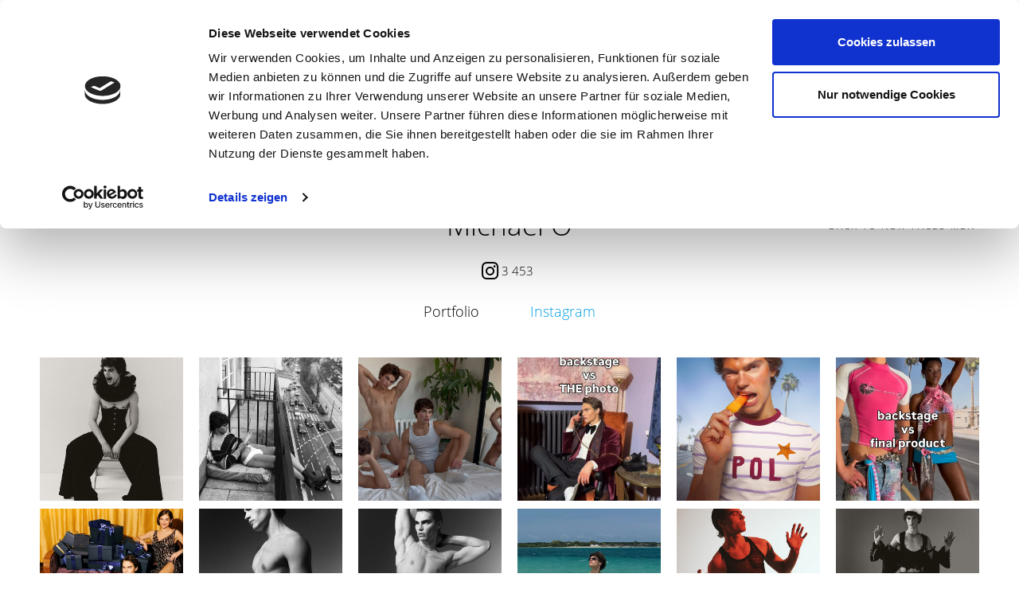

--- FILE ---
content_type: text/html; charset=UTF-8
request_url: https://www.eastwestmodels.de/men/new-faces/3366-michael-ossowski/instagram/
body_size: 6774
content:
<!DOCTYPE html PUBLIC "-//W3C//DTD XHTML 1.0 Strict//EN" "http://www.w3.org/TR/xhtml1/DTD/xhtml1-strict.dtd">
<html xmlns="http://www.w3.org/1999/xhtml">
<head>
    <!--[if IE]><meta http-equiv="X-UA-Compatible" content="IE=edge,chrome=1"><![endif]-->
    <meta name="viewport" content="width=device-width,initial-scale=1" />
    <meta http-equiv="Content-Type" content="text/html; charset=utf-8"/>
        <script id="Cookiebot" src="https://consent.cookiebot.com/uc.js" data-cbid="66b721d2-4451-4caf-a8e4-bf75773102fa" data-blockingmode="auto" type="text/javascript"></script>
    <script type="text/javascript" src="https://www.eastwestmodels.de/js/jquery/jquery-1.11.0.min.js"></script>
    <script type="text/javascript" src="https://www.eastwestmodels.de/js/lazyload/jquery.lazyload.min.js" ></script>
    <script type="text/javascript" src="https://www.eastwestmodels.de/js/smartresize/smartresize.js" ></script>
    <script type="text/javascript" src="https://www.eastwestmodels.de/js/list/mediaslide.list.js" ></script>
    <script type="text/javascript" src="https://www.eastwestmodels.de/js/nanoscroller/jquery.nanoscroller.js" ></script>
    <script type="text/javascript" src="https://www.eastwestmodels.de/js/upload/jquery.form.min.js" ></script>
    <script type="text/javascript" src="https://www.eastwestmodels.de/js/cookie-validator/cookie-validator.js"></script>
    <script type="text/javascript" src="https://www.eastwestmodels.de/js/infinitescroll/jquery.infinitescroll.min.js" ></script>
    <script type="text/javascript" src="https://www.eastwestmodels.de/js/masonry/masonry.pkgd.min.js"></script>
    <script type="text/javascript" src="https://www.eastwestmodels.de/js/slick/slick.js"></script>
    <link href="https://www.eastwestmodels.de/js/slick/slick.css" rel="stylesheet" type="text/css" />
    <link href="https://www.eastwestmodels.de/js/slick/slick-theme.css" rel="stylesheet" type="text/css" />
    <link href="https://www.eastwestmodels.de/css/cookie-validator.css" rel="stylesheet" type="text/css" />
    <link href="https://www.eastwestmodels.de/js/rrssb/rrssb.css" rel="stylesheet" type="text/css" />
    <link rel="stylesheet" href="https://www.eastwestmodels.de/css/bootstrap.min.css">
    <link href="https://www.eastwestmodels.de/css/mediaslide.css?ver=1.7" rel="stylesheet" type="text/css" />
    <link href="https://www.eastwestmodels.de/css/responsive.css?ver=1.5" rel="stylesheet" type="text/css" />
    <link rel="stylesheet" href="https://www.eastwestmodels.de/js/font-awesome/css/font-awesome.min.css">
    <link rel="icon" href="https://www.eastwestmodels.de/images/favicon.ico" />

        <title>Michael Ossowski | EastWestModels - Model Agentur Frankfurt am Main | Deutschland</title>
<meta http-equiv="Content-Type" content="text/xhtml+xml; charset=utf-8" />
<meta name="robots" content="index, follow, all" />
<meta name="AUTHOR" content="mediaslide.com" />
<meta name="copyright" content="mediaslide.com" />

<!-- for Google -->
<meta name="description" content="" />
<meta name="keywords" content="" />

<!-- for Facebook -->          
<meta property="og:title" content="Michael Ossowski | EastWestModels - Model Agentur Frankfurt am Main | Deutschland" />
<meta property="og:type" content="article" />
<meta property="og:image" content="https://mediaslide-europe.storage.googleapis.com/eastwest/pictures/3366/61423/large-1761033772-97cd97b7789b93a1cd82cdbaa5d4ad9c.jpg?v=1762850950" />
<meta property="og:url" content="https://www.eastwestmodels.de/men/new-faces/3366-michael-ossowski/instagram/" />
<meta property="og:description" content="" />

<!-- for Twitter -->          
<meta name="twitter:card" content="summary" />
<meta name="twitter:title" content="Michael Ossowski | EastWestModels - Model Agentur Frankfurt am Main | Deutschland" />
<meta name="twitter:description" content="" />
<meta name="twitter:image" content="https://mediaslide-europe.storage.googleapis.com/eastwest/pictures/3366/61423/large-1761033772-97cd97b7789b93a1cd82cdbaa5d4ad9c.jpg?v=1762850950" />
</head>
<body><div class="menu">
	<div class="menuDesktop">
		<div class="menuDesktopBanner">
			<div class="menuDesktopLogo">
				<div class="menuDesktopImage">
					<a href="https://www.eastwestmodels.de" title="Return to the home page">
						<img src="https://www.eastwestmodels.de/images/logo.png" style="width: 320px" pagespeed_no_transform />
					</a>
				</div>
			</div>
			<div class="menuDesktopSocial">
				<div class="menuDesktopLinks">
					<ul>
						<li>
							<a href="https://www.eastwestmodels.de/agency/#contact" class="contact" title="Contact">Contact</a>
						</li>
						<li style="vertical-align: -5px">
							<a href="https://www.facebook.com/eastwestmodels/" target="_blank" title="Facebook">
							    <div class="icon-facebook"></div>
							</a>
						</li>
						<li style="vertical-align: -5px">
							<a href="https://www.instagram.com/eastwestmodels/" target="_blank" title="Instagram">
							    <div class="icon-instagram"></div>
							</a>
						</li>
<!--						<li style="vertical-align: -5px">-->
<!--							<a href="http://eastwestmodels.tumblr.com/" target="_blank" title="Tumblr">-->
<!--							    <div class="icon-tumblr"></div>-->
<!--							</a>-->
<!--						</li>-->
					</ul>
				</div>
			</div>
			<div class="clear"></div>
		</div>
		<div class="menuDesktopMain">
			<div class="menuLinks">
				<div class="menuLink">
					<div class="menuName menuWomen" >
						<a id="women" href="#" title="Women" onclick="return false;">WOMEN</a>
					</div>
					<div class="menuWomenSubLinks" >
						<div class="menuWomenSubLink">
							<a href="https://www.eastwestmodels.de/women/main-board/" title="Women main board" >MAIN BOARD</a>
						</div>
						<div class="menuWomenSubLink">
							<a href="https://www.eastwestmodels.de/women/new-faces/" title="Women new faces" >NEW FACES</a>
						</div>
					</div>
				</div>
				<div class="menuLink">
					<div class="menuName menuMen" style='border-bottom: solid 3px black; padding-bottom: 6px'>
						<a id="men" href="#" title="Men" onclick="return false;">MEN</a>
					</div>
					<div class="menuMenSubLinks" style='display:block'>
						<div class="menuMenSubLink">
							<a href="https://www.eastwestmodels.de/men/main-board/" title="Men main board" >MAIN BOARD</a>
						</div>
						<div class="menuMenSubLink">
							<a href="https://www.eastwestmodels.de/men/new-faces/" title="Men new faces" style='color: #009FE3;'>NEW FACES</a>
						</div>
					</div>
				</div>
				<div class="menuLink">
					<div class="menuName">
						<a href="https://www.eastwestmodels.de/curvy/" title="Curvy">CURVY</a>
					</div>
				</div>
				<div class="menuLink" style="position: relative">
					<div class="menuName">
						<a id="commercial" href="https://www.eastwestmodels.de/commercial-petite/" title="Commercial">COMMERCIAL / PETITE</a>
					</div>
				</div>
                <div class="menuLink" style="position: relative">
                    <div class="menuName menuInfluencer" >
                        <a id="influencer" href="#" title="Influencer" onclick="return false;">CONTENT CREATOR</a>
                    </div>
                    <div class="menuInfluencerSubLinks" >
                        <div class="menuInfluencerSubLink">
                            <a href="https://www.eastwestmodels.de/content-creator/women/" title="Influencer women" >WOMEN</a>
                        </div>
                        <div class="menuInfluencerSubLink">
                            <a href="https://www.eastwestmodels.de/content-creator/men/" title="Influencer men" >MEN</a>
                        </div>
                    </div>
                </div>

				<div class="menuLink">
					<div class="menuName menuSearch">
						<a id="search" href="#" title="Search" onclick="showSearch(); return false;">SEARCH</a>
						<div id="box">
							<input type="text" name="searchModels" class="searchModels" />
						</div>
					</div>
				</div>
				<div class="menuLink">
					<div class="menuName">
						<a href="https://www.eastwestmodels.de/agency/" title="Agency">AGENCY</a>
					</div>
				</div>
				<div class="menuLink">
					<div class="menuName">
						<a href="https://www.eastwestmodels.de/become-a-model/" title="Become a model">BECOME A MODEL</a>
					</div>
				</div>
				<div class="menuLink">
					<div class="menuName">
						<a href="https://www.eastwestmodels.de/news/" title="Blog">BLOG</a>
					</div>
				</div>
				<div class="menuLink" style="border: none;">
					<div class="menuName menuSocial">
						<a id="social" href="#" title="Social" onclick="return false;">SOCIAL</a>
					</div>
					<div class="menuSocialSubLinks">
						<div class="menuSocialSubLink">
							<a href="https://www.facebook.com/eastwestmodels/" target="_blank" title="Facebook">FACEBOOK</a>
						</div>
						<div class="menuSocialSubLink">
							<a href="https://www.instagram.com/eastwestmodels/" target="_blank" title="Instagram" >INSTAGRAM</a>
						</div>
<!--						<div class="menuSocialSubLink">-->
<!--							<a href="http://eastwestmodels.tumblr.com/" target="_blank" title="Tumblr">TUMBLR</a>-->
<!--						</div>-->
					</div>
				</div>
				<div class="clear"></div>
			</div>
		</div>
	</div>
	<div class="menuMobile">
		<div id="mobile-menu">
			<div>
				<a id="mobile-menu-open" onclick="openMobileMenu(); return false;"  href="#">
					<i class="fa fa-reorder" style="font-size: 26px; line-height: 20px; position: absolute; left: 18px; top: 18px;"></i>
				</a>
				<a id="mobile-menu-close" style="position: fixed; display: none; float: right; margin-right: 20px; margin-top: 5px;" onclick="closeMobileMenu(); return false" href="#">
					<i class="fa fa-remove" style="font-size: 26px; line-height: 20px; position: fixed; left: 18px; top: 18px;"></i>
				</a>
			</div>
			<div class="logoMobile">
				<a href="https://www.eastwestmodels.de">
                    <img src="https://www.eastwestmodels.de/images/logo.png" style="width: 150px" pagespeed_no_transform />
				</a>
			</div>
			<div style="position: absolute; top: 0; right: 10px;">
				<a href="#">
					<i class="fa fa-search" style="font-size: 25px; line-height: 20px; color: black; vertical-align: middle;" onclick="showSearch(); return false;"></i>
				</a>
			</div>
		</div>
		<div id="mobile-menu-content">
			<ul id="nav">
				<li>
					<a href="#">WOMEN</a>
					<ul>
						<li>
							<a href="https://www.eastwestmodels.de/women/main-board/" title="Women main board">MAIN BOARD</a>
						</li>
						<li>
							<a href="https://www.eastwestmodels.de/women/new-faces/" title="Women new faces">NEW FACES</a>
						</li>
					</ul>
				</li>
				<li>
					<a href="#">MEN</a>
					<ul>
						<li>
							<a href="https://www.eastwestmodels.de/men/main-board/" title="Men main board">MAIN BOARD</a>
						</li>
						<li>
							<a href="https://www.eastwestmodels.de/men/new-faces/" title="Men new faces">NEW FACES</a>
						</li>
					</ul>
				</li>
				<li>
					<a href="https://www.eastwestmodels.de/curvy/" title="Curvy">CURVY</a>
				</li>
				<li>
					<a href="https://www.eastwestmodels.de/commercial-petite/">COMMERCIAL/PETITE</a>
				</li>
                <li>
                    <a href="#">CONTENT CREATOR</a>
                    <ul>
                        <li>
                            <a href="https://www.eastwestmodels.de/content-creator/women/" title="Influencer women">WOMEN</a>
                        </li>
                        <li>
                            <a href="https://www.eastwestmodels.de/content-creator/men/" title="Influencer men">MEN</a>
                        </li>
                        <!--<li>
							<a href="https://www.eastwestmodels.de/commercial/best-ager/" title="Commercial best ager">BEST AGER</a>
						</li>-->
                    </ul>
                </li>
				<li>
					<a href="https://www.eastwestmodels.de/agency/" title="Agency">AGENCY</a>
				</li>
				<li>
					<a href="https://www.eastwestmodels.de/become-a-model/" title="Become a model">BECOME A MODEL</a>
				</li>
				<li>
					<a href="https://www.eastwestmodels.de/news/" title="Blog">BLOG</a>
				</li>
				<li>
					<a href="#">SOCIAL</a>
					<ul class="menuDesktopLinks">
                        <li>
                            <a href="https://www.facebook.com/eastwestmodels/" target="_blank" title="Facebook">
                                <div>
                                    <i class="fa fa-facebook"></i>
                                </div>
                            </a>
                        </li>
                        <li>
                            <a href="https://www.instagram.com/eastwestmodels/" target="_blank" title="Instagram">
                                <div style="padding: 5px 7px">
                                    <i class="fa fa-instagram"></i>
                                </div>
                            </a>
                        </li>
<!--                        <li>-->
<!--                            <a href="http://eastwestmodels.tumblr.com/" target="_blank" title="Tumblr">-->
<!--                                <div>-->
<!--                                    <i class="fa fa-tumblr"></i>-->
<!--                                </div>-->
<!--                            </a>-->
<!--                        </li>-->
                    </ul>
				</li>
			</ul>
		</div>
		<div id="searchBar" class="submenu">
			<div class="searchBarInput">
				<input type="text" name="searchModels" class="searchModels searchModelsMobile" placeholder="Type any name" />
			</div>
		</div>
	</div>
</div>
<script language="javascript">
	$(document).ready(function() {

		isSelected = function(menu, status) {
			if(status == false) {
				$(menu).css('border-bottom', 'none');
				$(menu).css('padding-bottom', '0');
			}
			else {
				$(menu).css('border-bottom', 'solid 3px black');
				$(menu).css('padding-bottom', '6px');
			}
		};

		$(".menuName").click(function() {
			isSelected(".menuName", false);
			$(".menuWomenSubLinks").hide();
			$(".menuMenSubLinks").hide();
			$(".menuCommercialSubLinks").hide();
            $(".menuInfluencerSubLinks").hide();
            $('.menuPetiteSubLinks').hide();
			$('#box').hide();
		});

		// WOMEN

		$('.menuWomen').click(function() {
			isSelected(".selected", false);
			isSelected(".menuWomen", true);
			$('.menuWomenSubLinks').show();
		});

		/*$('.menuWomenSubLinks').mouseleave(function() {
			isSelected(".selected", true);
			isSelected(".menuWomen", false);
			$('.menuWomenSubLinks').hide();
		});*/

		// MEN

		$('.menuMen').click(function() {
			isSelected(".selected", false);
			isSelected(".menuMen", true);
			$('.menuMenSubLinks').show();
		});

		/*$('.menuMenSubLinks').mouseleave(function() {
			isSelected(".selected", true);
			isSelected(".menuMen", false);
			$('.menuMenSubLinks').hide();
		});*/

		// COMMERCIAL

		$('.menuCommercial').click(function() {
			isSelected(".selected", false);
			isSelected(".menuCommercial", true);
			$('.menuCommercialSubLinks').show();
		});

		/*$('.menuCommercialSubLinks').mouseleave(function() {
			isSelected(".selected", true);
			isSelected(".menuCommercial", false);
			$('.menuCommercialSubLinks').hide();
		});*/

        $('.menuPetite').click(function() {
            isSelected(".selected", false);
            isSelected(".menuPetite", true);
            $('.menuPetiteSubLinks').show();
        });

		// INFLUENCER

        $('.menuInfluencer').click(function() {
            isSelected(".selected", false);
            isSelected(".menuInfluencer", true);
            $('.menuInfluencerSubLinks').show();
        });


		// SOCIAL

		$('.menuSocial').click(function() {
			isSelected(".selected", false);
			isSelected(".menuSocial", true);
			$('.menuSocialSubLinks').show();
		});

		/*$('.menuSocialSubLinks').mouseleave(function() {
			isSelected(".selected", true);
			isSelected(".menuSocial", false);
			$('.menuSocialSubLinks').hide();
		});*/


		// SEARCH

		$('.menuSearch').click(function() {
			isSelected(".selected", false);
			isSelected(".menuSearch", true);
			$('#box').show();
			$('#box input').focus();
		});

		/*$('#box').mouseleave(function() {
			isSelected(".selected", true);
			isSelected(".menuSearch", false);
			$('#box').hide();
		});*/



		var resizeSearchBox = function() {
			var padding = 12;

			var boxWidth = $('#box').width();
			var menuWidth = $('.menuLink').width() + padding;
			$('#box').css('left',  - (boxWidth - menuWidth) / 2 + 'px');
		};

		resizeSearchBox();

		$(window).resize(function(){
			resizeSearchBox();
		});
	});
</script>
<div id="navigation"class="fade-delay-1">
    <div class="modelBook">
        <div class="mainTitle">
            <div class="mainTitleLine">
                <span>Michael O</span>
                <div class="mainBookBack">
                    <a href="https://www.eastwestmodels.de/men/new-faces/">BACK TO new faces men</a>
                </div>
            </div>
        </div>
        <div class="mainModelInstagram" style="text-align: center; padding-bottom: 26px;">                <i class="fa fa-instagram" style="font-size: 25px; vertical-align: middle;"></i>
                <span style="vertical-align: middle; padding-right: 5px;">3 453</span></div>        <div class="modelBookAlbums">
            <ul>
                                            <li>
                                <a href="https://www.eastwestmodels.de/men/new-faces/3366-michael-ossowski/61423/portfolio/" title="Portfolio">Portfolio</a>
                            </li>                        <li>
                            <a href="https://www.eastwestmodels.de/men/new-faces/3366-michael-ossowski/instagram/" style="color: #009FE3;">Instagram</a>
                        </li>            </ul>
        </div>
        <div class="modelBookThumbnails">
            
                                        <div id="instagramList">                            <div class="instagram" style="margin-top: 10px">
                                <a href="https://www.instagram.com/p/DK5JOstNS0g/" target="_blank">
                                    <div style="margin: 0 10px">
                                        <img src="https://storage.googleapis.com/socialcdn/2025/06/1587933729/3654993165082242336.jpg" style="width: 100%" alt="Michael Ossowski" title="Michael Ossowski" />
                                     </div>
                                </a>
                            </div>                            <div class="instagram" style="margin-top: 10px">
                                <a href="https://www.instagram.com/p/DEXxaVoNm76/" target="_blank">
                                    <div style="margin: 0 10px">
                                        <img src="https://storage.googleapis.com/socialcdn/2025/01/1587933729/3537513346531487482.jpg" style="width: 100%" alt="Michael Ossowski" title="Michael Ossowski" />
                                     </div>
                                </a>
                            </div>                            <div class="instagram" style="margin-top: 10px">
                                <a href="https://www.instagram.com/p/DTx5N3YjenP/" target="_blank">
                                    <div style="margin: 0 10px">
                                        <img src="https://storage.googleapis.com/socialcdn/2026/01/1587933729/3815082000831605199.jpg" style="width: 100%" alt="Michael Ossowski" title="Michael Ossowski" />
                                     </div>
                                </a>
                            </div>                            <div class="instagram" style="margin-top: 10px">
                                <a href="https://www.instagram.com/p/DSicKw6DQVg/" target="_blank">
                                    <div style="margin: 0 10px">
                                        <img src="https://storage.googleapis.com/socialcdn/2025/12/1587933729/3792717721209996640.jpg" style="width: 100%" alt="Michael Ossowski" title="Michael Ossowski" />
                                     </div>
                                </a>
                            </div>                            <div class="instagram" style="margin-top: 10px">
                                <a href="https://www.instagram.com/p/DSaoxwojQ1_/" target="_blank">
                                    <div style="margin: 0 10px">
                                        <img src="https://storage.googleapis.com/socialcdn/2025/12/1587933729/3790521377720438143.jpg" style="width: 100%" alt="Michael Ossowski" title="Michael Ossowski" />
                                     </div>
                                </a>
                            </div>                            <div class="instagram" style="margin-top: 10px">
                                <a href="https://www.instagram.com/p/DSViSHlDeLC/" target="_blank">
                                    <div style="margin: 0 10px">
                                        <img src="https://storage.googleapis.com/socialcdn/2025/12/1587933729/3789085440171958978.jpg" style="width: 100%" alt="Michael Ossowski" title="Michael Ossowski" />
                                     </div>
                                </a>
                            </div>                            <div class="instagram" style="margin-top: 10px">
                                <a href="https://www.instagram.com/p/DSQZyZfjSlV/" target="_blank">
                                    <div style="margin: 0 10px">
                                        <img src="https://storage.googleapis.com/socialcdn/2025/12/1587933729/3787640701128091989.jpg" style="width: 100%" alt="Michael Ossowski" title="Michael Ossowski" />
                                     </div>
                                </a>
                            </div>                            <div class="instagram" style="margin-top: 10px">
                                <a href="https://www.instagram.com/p/DRc7tS_jTsT/" target="_blank">
                                    <div style="margin: 0 10px">
                                        <img src="https://storage.googleapis.com/socialcdn/2025/11/1587933729/3773153185343814419.jpg" style="width: 100%" alt="Michael Ossowski" title="Michael Ossowski" />
                                     </div>
                                </a>
                            </div>                            <div class="instagram" style="margin-top: 10px">
                                <a href="https://www.instagram.com/p/DQzo9HlDXgW/" target="_blank">
                                    <div style="margin: 0 10px">
                                        <img src="https://storage.googleapis.com/socialcdn/2025/11/1587933729/3761530235670853654.jpg" style="width: 100%" alt="Michael Ossowski" title="Michael Ossowski" />
                                     </div>
                                </a>
                            </div>                            <div class="instagram" style="margin-top: 10px">
                                <a href="https://www.instagram.com/p/DNBnlXXNM_7/" target="_blank">
                                    <div style="margin: 0 10px">
                                        <img src="https://storage.googleapis.com/socialcdn/2025/08/1587933729/3693407260940488699.jpg" style="width: 100%" alt="Michael Ossowski" title="Michael Ossowski" />
                                     </div>
                                </a>
                            </div>                            <div class="instagram" style="margin-top: 10px">
                                <a href="https://www.instagram.com/p/DLCopzgtGK0/" target="_blank">
                                    <div style="margin: 0 10px">
                                        <img src="https://storage.googleapis.com/socialcdn/2025/06/1587933729/3657664642046780084.jpg" style="width: 100%" alt="Michael Ossowski" title="Michael Ossowski" />
                                     </div>
                                </a>
                            </div>                            <div class="instagram" style="margin-top: 10px">
                                <a href="https://www.instagram.com/p/DKzxzwqtWrT/" target="_blank">
                                    <div style="margin: 0 10px">
                                        <img src="https://storage.googleapis.com/socialcdn/2025/06/1587933729/3653482783956101843.jpg" style="width: 100%" alt="Michael Ossowski" title="Michael Ossowski" />
                                     </div>
                                </a>
                            </div>                <div class="clear"></div>
            </div>
                    
        </div>
    </div>
</div>
<script language="javascript">
    $(document).ready(function() {
        
    });
</script>




 <div class="footer">
    <div class="footerParts">
        <div>&copy; 2026 <a href="https://www.eastwestmodels.de/">EastWestModels</a></div>
        <div class="footerTrad">
            <a href="https://www.eastwestmodels.de/impressum/" title="Impressum" >Impressum</a> / <a href="https://www.eastwestmodels.de/datenschutz/" title="Datenschutz" >Datenschutz</a>
        </div>
    </div>
    <div class="footerParts">
        <div class="footerContact">
            <div>Tel+49 69 610 931 0</div>
            <div>
                <a href="https://www.eastwestmodels.de/agency/#contact">Contact</a>
                /
                <a href="https://www.eastwestmodels.de/career/">Career</a>
            </div>
        </div>
    </div>
    <div class="footerParts">
        <div class="footerFollowsTitle">Follow us on</div>
        <div class="footerFollowsLinks">
            <ul>
                <li style="vertical-align: -5px">
                    <a href="https://www.facebook.com/eastwestmodels/" target="_blank" title="Facebook">
                        <div class="icon-facebook"></div>
                    </a>
                </li>
                <li style="vertical-align: -5px">
                    <a href="https://www.instagram.com/eastwestmodels/" target="_blank" title="Instagram">
                        <div class="icon-instagram"></div>
                    </a>
                </li>
<!--                <li style="vertical-align: -5px">-->
<!--                    <a href="http://eastwestmodels.tumblr.com/" target="_blank" title="Tumblr">-->
<!--                        <div class="icon-tumblr"></div>-->
<!--                    </a>-->
<!--                </li>-->
            </ul>
        </div>
        <div class="clear"></div>
    </div>
    <div class="footerParts">
        <div>
            <a href="https://www.mediaslide.com" target="_blank" title="Mediaslide model agency software">Mediaslide model agency software</a>
        </div>
        <div>
            Design: <a href="http://www.new-office.net" target="_blank" title="New office">www.new-office.net</a>
        </div>
    </div>
    <div class="clear"></div>
</div>
    <a href="#" onclick="scrollToTop(); return false;">
        <div class="scrollToTop">
            <i class="fa fa-angle-up" aria-hidden="true"></i>
        </div>
    </a>

<script language="javascript">
    $(document).ready(function() {

        showSearch = function(){
            closeMobileMenu();
            $('.submenu').hide();
            $('#searchBar').show();
            $(".searchModels").focus();

            $(".mainListTitle, .mainBookTitle, .mainAboutTitle, .mainBecomeTitle, .mainNewsTitle").css('margin-top', "60px");
            $(".newsDetail").css('padding-top', "80px");
        }

        $(".searchModels").on('keyup', function(){
            searchModels();
        });
        
        var ajaxUpdateTimeout;
        searchModels = function(){
        
            clearTimeout(ajaxUpdateTimeout);
            ajaxUpdateTimeout = setTimeout(function() {
                
                searchValue = '';
            
                if($(window).width() > 750) {
                    searchValue = $(".searchModels").val().toLowerCase();
                }
                else {
                    searchValue = $(".searchModelsMobile").val().toLowerCase();
                }
                
                if(searchValue == "")
                    return;
    
                $.ajax({
                    type: 'GET',
                    data:{
                        name: searchValue
                    },
                    url: 'https://www.eastwestmodels.de/autocomplete.php',
                    success:function(data){
                        
                        $('.homeSliderText').hide();
                        $('.homeSlider').hide();
            
                        $('#navigation').html('');
            
                        html = '<div>'
                                + '<div class="list" style="margin-top: 30px; text-align: center">';
            
                        var i =0;
            
                        $.each(data, function(index, model){
                            var category = model.model_categories[model.model_categories.length-1].name.toLowerCase().replace(' ', '-');
                            var parent_category = model.model_categories[model.model_categories.length-1].parent_name.toLowerCase().replace(' ', '-');
                            var urlCategory = parent_category+ '/' +category;
            
                            var modelNameParts = model.nickname.split(' ');
                            var modelFilterName = modelNameParts.length > 1 ? modelNameParts[0] + ' ' + modelNameParts[1][0] : modelNameParts[0];
                            var modelNameURL = model.nickname.toLowerCase().replace(' ', '-');

                            urlCategory = urlCategory.trim();

                            for(var i = 0; i < urlCategory.length ; i++) {
                                urlCategory[i].toLowerCase().replace(' ', '-');
                            }

                            html += '<div class="listModel">' +
                                        '<a href="https://www.eastwestmodels.de/'+ urlCategory +'/'+model.id+'-'+ modelNameURL +'/">' +
                                            '<div class="listModelImage">' +
                                                '<img src="https://www.eastwestmodels.de/images/grey.gif" data-original="'+model.picture_url+'" alt="' + model.nickname + '" title="' + model.nickname + '" class="lazy" style="width: 100%" />' +
                                            '</div>' +
                                            '<div class="listModelText">' +
                                                model.filter_name +
                                            '</div>' +
                                        '</a>' +
                                    '</div>';
                            i++;
                        });
            
                        if(data.length == 0)
                            html += '<div>Empty result</div>';
            
                        html += '</div>' +
                            '<div style="clear: both"></div>' +
                        '</div>';
            
                        $('#navigation').html(html);
            
                        $(".lazy").lazyload({
                            threshold : 600,
                            effect : "fadeIn"
                        });
            
                        $(window).trigger("scroll");
            
                        resizeModel();
                        
                    },
                    error: function(data) { // if error occured
                        console.log('Error is occuring...');
                        console.log(data);
                    },
    
                    dataType:'json'
                });
            }, 300);
            
        }

        openMobileMenu = function(){
            $('#mobile-menu-open').hide();
            $('#mobile-menu-close').show();
            $('#mobile-menu-content').fadeIn();
        }

        $("#nav > li > a").on("click", function(e){
            if($(this).parent().has('ul').length){
                e.preventDefault();
            }

            if(!$(this).hasClass("open")) {
                // hide any open menus and remove all other classes
                $("#nav li ul").slideUp(350);
                $("#nav li a").removeClass("open");
                // open our new menu and add the open class
                $(this).next("ul").slideDown(350);
                $(this).addClass("open");
            }

            else if($(this).hasClass("open")) {
                $(this).removeClass("open");
                $(this).next("ul").slideUp(350);
            }
        });

        $("#subnav > li > a").on("click", function(e){
            if($(this).parent().has('ul').length){
                e.preventDefault();
            }

            if(!$(this).hasClass("open")) {
                // hide any open menus and remove all other classes
                $("#nav li ul").slideUp(350);
                $("#nav li a").removeClass("open");
                // open our new menu and add the open class
                $(this).next("ul").slideDown(350);
                $(this).addClass("open");
            }

            else if($(this).hasClass("open")) {
                $(this).removeClass("open");
                $(this).next("ul").slideUp(350);
            }
        });

        closeMobileMenu = function(){
            $('#mobile-menu-open').show();
            $('#mobile-menu-close').hide();
            $('#mobile-menu-content').fadeOut();
        }
        
        resize = function(){
            $('#navigation').css('min-height',$(window).height() - 250);
        }

        resizeModel = function () {
            $(".listModelImage").height($(".listModelImage").width() * 1.3);
        };
        
        scrollToTop = function() {
            $("html, body").animate({
                scrollTop: $('.menu').offset().top
            }, 1000);
        }
        
        $(window).scroll(function() {
            var height = $(window).scrollTop();

            if(height  > 1500) {
               $('.scrollToTop').show();
            }
            else {
                $('.scrollToTop').hide();
            }
        });
        
        $(window).resize(function(){
            resize();
            resizeModel();
        });

        resize();
        resizeModel();

    });
</script>
</body>
</html>

--- FILE ---
content_type: text/css
request_url: https://www.eastwestmodels.de/css/cookie-validator.css
body_size: 1004
content:
.cookie-validator {
    z-index: 1000;
    position: fixed;
    left: 0; right: 0;
    background: rgba(0, 0, 0, 0.9);
    color: #f2f2f2;
    font-size: 12px;
    line-height: 60px;
    height: 60px;
    font-weight: 100;
    letter-spacing: 1px;
    text-align: center;

    -webkit-user-select: none;
    -moz-user-select: none;
    -ms-user-select: none;
    user-select: none;
}
.cookie-validator span {
    text-align: center;
}
.cookie-validator a {

}
.cookie-text {
    margin: 0 30px;
}
.cookie-confirmation {
    border: 1px solid #F2F2F2;
    line-height: 22px;
    margin: 0;
    padding: 2px 6px;
    border-radius: 5px;
    cursor: pointer;

    -webkit-transition: all 0.2s ease;
    -moz-transition: all 0.2s ease;
    -ms-transition: all 0.2s ease;
    -o-transition: all 0.2s ease;
    transition: all 0.2s ease;
}
.cookie-confirmation:hover {
    background: #F2F2F2;
    color: #000;
}

.cookie-validator#cookie-top {
    top: 0;
}
.cookie-validator#cookie-bottom {
    bottom: 0;
}


--- FILE ---
content_type: text/css
request_url: https://www.eastwestmodels.de/css/mediaslide.css?ver=1.7
body_size: 6150
content:
/* BASE */

@-moz-keyframes fadein { /* Firefox */
    from {
        opacity:0;
    }
    to {
        opacity:1;
    }
}

@-webkit-keyframes fadein { /* Safari and Chrome */
    from {
        opacity:0;
    }
    to {
        opacity:1;
    }
}

@-o-keyframes fadein { /* Opera */
    from {
        opacity:0;
    }
    to {
        opacity: 1;
    }
}

@keyframes fadein {
    from {
        opacity:0;
    }
    to {
        opacity:1;
    }
}

.fade-delay-1 {
    opacity: 1;
    -moz-animation: fadein 500ms linear; /* Firefox */
    -webkit-animation: fadein 500ms linear; /* Safari and Chrome */
    -o-animation: fadein 500ms linear;/* Opera */
    animation: fadein 500ms linear;
}

/* Keyframes for the fade-in */
@-webkit-keyframes fadeIn { from { opacity:0; } to { opacity:1; } }
@-moz-keyframes fadeIn { from { opacity:0; } to { opacity:1; } }
@keyframes fadeIn { from { opacity:0; } to { opacity:1; } }

/* Keyframes for the fade-out */
@-webkit-keyframes fadeOut { from { opacity:1; } to { opacity:0; } }
@-moz-keyframes fadeOut { from { opacity:1; } to { opacity:0; } }
@keyframes fadeOut { from { opacity:1; } to { opacity:0; } }

.fade-in{
	opacity:0;
}

.fade-out{
	opacity:1;
	-webkit-animation:fadeOut ease-in 1;
  	-moz-animation:fadeOut ease-in 1;
 	animation:fadeOut ease-in 1;

	-webkit-animation-fill-mode:forwards;
	-moz-animation-fill-mode:forwards;
	animation-fill-mode:forwards;

	-webkit-animation-duration:500ms;
	-moz-animation-duration:500ms;
 	animation-duration:500ms;
}

.slick-active .fade-in {
 	opacity:0;
	opacity: 1 \9; /*just in case ie*/
  	-webkit-animation:fadeIn ease-in 1;
	-moz-animation:fadeIn ease-in 1;
	animation:fadeIn ease-in 1;

	-webkit-animation-fill-mode:forwards;
	-moz-animation-fill-mode:forwards;
 	animation-fill-mode:forwards;

	-webkit-animation-duration:500ms;
  	-moz-animation-duration:500ms;
	animation-duration:500ms;
}

.fade-in.fade-in-1 {
  -webkit-animation-delay: 0.1s;
  -moz-animation-delay: 0.1s;
  animation-delay: 0.1s;
}

.fade-in.fade-in-2 {
  -webkit-animation-delay: .3s;
  -moz-animation-delay: .3s;
  animation-delay: .3s;
}

.fade-in.fade-in-3 {
  -webkit-animation-delay: .6s;
  -moz-animation-delay: .6s;
  animation-delay: .6s;
}
.fade-in.fade-in-4 {
  -webkit-animation-delay: .9s;
  -moz-animation-delay: .9s;
  animation-delay: .9s;
}

@font-face {
    font-family: 'OpenSans-Light';
    src: url('OpenSans-Light.woff') format('woff'), url('OpenSans-Light.ttf') format('truetype'), url('OpenSans-Light.svg') format('svg');
}

@font-face {
    font-family: 'OpenSans-Bold';
    src: url('OpenSans-Bold.woff') format('woff'), url('OpenSans-Bold.ttf') format('truetype'), url('OpenSans-Bold.svg') format('svg');
}

.clear {
    clear: both;
}

ul {
    padding-left: 0;
    list-style-type: none;
    margin: 0;
}

a, a:hover, a:active, a:focus {
    color: inherit;
    text-decoration: none;
}

a:HOVER{
	color: #009FE3;
}

body {
    color: black;
}

#navigation {
    margin-top: 20px;
    min-height: 700px;
}

.alignCenter {
    text-align: center;
}

.mainTitle {
    /*border-top: solid 1px black;*/
    max-width: 1191px;
    margin: 0 auto;
    position: relative;
}

.mainHomeTitleLine {
    text-align: center;
    margin-top: 10px;
    padding-bottom: 30px;
    position: relative;
}

.mainHomeTitleLine a, .mainHomeTitleLine span {
    font-family: 'OpenSans-Light', sans-serif;
    font-size: 35px;
    background: white;
    padding: 0 10px;
}

.mainTitleLine {
    text-align: center;
    padding-bottom: 20px;
    position: relative;
}

.mainTitleLine a, .mainTitleLine span {
    font-family: OpenSans-Light, sans-serif;
    font-size: 35px;
    background: white;
    padding: 0 10px;
}


/* MENU DESKTOP */

.menu{
	max-width: 1200px;
	margin: 0 auto;
	position: relative;
}

.menuDesktop {
    display: block;
}

.menuDesktopBanner {
    max-width: 1193px;
    margin: 0 auto;
}

.menuDesktopLogo {
	margin-top: 40px;
	margin-bottom: 40px;
}

.menuDesktopImage {
    text-align: center;
}

.menuDesktopSocial {
    position: absolute;
    top: 32px;
    right: 0;
    text-align: right;
}

.menuDesktopLinks li {
    display: inline-block;
    padding-left: 10px;
}

.menuDesktopLinks li:first-child {
    padding-right: 10px;
}

.menuDesktopLinks li:first-child a {
    font-style: italic;
    font-family: "Times New Roman", sans-serif;
    text-decoration: underline;
    font-size: 18px;
}

.menuDesktopMain {
    padding-bottom: 38px;
}

.menuDesktopMain ul {
    text-align: center;
    padding-left: 0;
}

.menuDesktopMain li {
    display: inline-block;
    padding: 0 30px;
}

.menuDesktopMain li:last-child {
    border-right: none;
}

.menuDesktopMain .selected {
    border-bottom: solid 3px black;
    padding-bottom: 6px;
}

.menuDesktopMain li a {
   font-family: OpenSans-Light, sans-serif;
   font-size: 12px;
   letter-spacing: 2px;
}

.menuDesktopMain li ul li {
    border: none;
}
.menuDesktopMain li ul li a {
    font-family: OpenSans-Light, sans-serif;
    font-size: 13px;
}
.menuDesktopMain li ul li a:hover {
    color: #009FE3;
}

.menuSocial {
    position: relative;
}

.menuSocial ul {
    position: absolute;
    top: 30px;
    left: 0;
    text-align: left;
    display: none;
    background: white;
    z-index: 99999;
}

.menuSearch {
    position: relative;
}

.menuSearch #box {
    border: solid black 1px;
    background-color: white;
    position: absolute;
    top: 44px;
    display: none;
    width: 253px;
    left: -71px;
    height: 38px;
    z-index: 99999;
}

.menuSearch .searchModels {
    width: 100%;
    height: 100%;
    padding: 0 15px;
    border: none;
    outline: 0 none;
    font-family: OpenSans-Light, sans-serif;
    font-size: 14px;
    text-align: left;
}

.menuLinks {
    max-width: 1200px;
    margin: 0 auto;
    display: flex;
    justify-content: center;
}

.menuLink {
    /*width: 10%;*/
    width: auto;
    border-right: solid 1px black;
    padding: 0 20px;
    height: 30px;
    position: relative;
}

.menuLink:HOVER .menuName {
    color: #009FE3;
}

.menuName {
    text-align: center;
    font-family: OpenSans-Light, sans-serif;
    font-size: 12px;
    letter-spacing: 2px;
    line-height: 30px;
}

.menuSubLinks{
    padding-top: 3px;
    background: white;
    z-index: 99999;
    position: absolute;
    width: 90%
}

.menuSubLink {
    text-align: center;
    font-family: OpenSans-Light, sans-serif;
    font-size: 12px;
}

.menuSubLink a:hover {
    color: #009FE3;
}

.menuSocialSubLinks {
    display: none;
    padding-top: 3px;
    z-index: 9999;
}

.menuSocialSubLink {
    text-align: center;
    font-family: OpenSans-Light, sans-serif;
    font-size: 12px;
}

.menuSocialSubLink a:hover {
    color: #009FE3;
}

.menuSocial {
    position: relative;
}

.menuCommercialSubLinks {
    display: none;
    padding-top: 3px;
    z-index: 9999;
}

.menuCommercialSubLink {
    text-align: center;
    font-family: OpenSans-Light, sans-serif;
    font-size: 12px
}

.menuCommercialSubLink a:hover {
    color: #009FE3;
}

.menuInfluencerSubLinks {
    display: none;
    padding-top: 3px;
    z-index: 9999;
}

.menuInfluencerSubLink {
    text-align: center;
    font-family: OpenSans-Light, sans-serif;
    font-size: 12px
}

.menuInfluencerSubLink a:hover {
    color: #009FE3;
}

.menuWomenSubLinks, .menuPetiteSubLinks {
    display: none;
    width: 80px;
    position: absolute;
    left: 8px;
    padding-top: 3px;
    z-index: 9999;
}

.menuWomenSubLink, .menuPetiteSubLink {
    text-align: center;
    font-family: OpenSans-Light, sans-serif;
    font-size: 12px
}

.menuWomenSubLink a:hover, .menuPetiteSubLink a:hover {
    color: #009FE3;
}

.menuMenSubLinks {
    display: none;
    width: 80px;
    position: absolute;
    left: -3px;
    padding-top: 3px;
    z-index: 9999;
}
.menuMenSubLink {
    text-align: center;
    font-family: OpenSans-Light, sans-serif;
    font-size: 12px
}

.menuMenSubLink a:hover {
    color: #009FE3;
}


/* MENU MOBILE */

.menuMobile {
    display: none;
}

.logoMobile {
    width: 163px;
    margin: 0 auto;
}

#mobile-menu {
    display: none;
    height: 60px;
    line-height: 60px;
    position: fixed;
    top: 0;
    left: 0;
    right: 0;
    background-color: #FFFFFF;
    z-index: 1;
    text-align: center;
    border-bottom: solid 1px;
}

#mobile-menu-content {
    display: none;
}

#nav {
    margin-top: 20px;
    padding-left: 10px;
    font-family: 'OpenSans-Light';
}

#nav > li > a {
    display: block;
    padding: 10px 18px;
    font-size: 14px;
}

#nav li ul {
    display: none;
    padding: 0 17px;
}

#nav li ul li {
    padding: 5px;
}

/* SEARCH */

#searchBar {
    display: none;
    margin-top: 74px;
}

#searchBar .searchBarInput {
    max-width: 300px;
    margin: 0 auto;
    position: relative;
}

.searchModels {
    width: 100%;
    border-top: 0;
    border-left: 0;
    border-right: 0;
    text-align: center;
    font-size: 20px;
    line-height: 21px;
    padding-bottom: 17px;
    outline: none;
}

#mobile-menu {
    display: block;
}

#mobile-menu-content{
    position: fixed;
    top: 60px;
    bottom: 0;
    left: 0;
    width: 100%;
    z-index: 1;
    overflow: auto;
    background-color: white;
}


/* HOME */

.home {
    max-width: 1200px;
    margin: 0 auto;
}

.homeTextTitle {
    font-family: OpenSans-Light, sans-serif;
    font-size: 25px;
    padding: 10px 0;
    height: 85px;
    overflow: hidden;
}

/* HOME FEATURED NEWS */

.homeFeaturedNews {
    margin-bottom: 0;
    min-height: 40px;
    padding-bottom: 50px;
    padding-top: 24px;
}

.homeFeaturedNew {
    float: left;
    width: 33.33%;
    /*display: none;*/
    padding: 0 3px;
}

.homeFeaturedNew:hover {
    color: #009FE3;
}

.homeFeaturedNew a:focus {
    outline: none;
}

.homeFeaturedImage {
    overflow: hidden;
    border-bottom: solid black 3px;
}

.homeFeaturedImage:hover, .homeFeaturedImage:active {
    border-bottom: solid #009FE3 3px;
}

/* HOME NEWS */

.homeNews {
    margin-bottom: 0;
    min-height: 40px;
    padding-bottom: 80px;
}

.homeNew {
    float: left;
    width: 25%;
    display: none;
    margin: 0 3px;
}

.homeNew:hover {
    color: #009FE3;
}

.homeImage {
    overflow: hidden;
    border-bottom: solid black 3px;
}

.homeImage:hover, .homeImage:active {
    border-bottom: solid #009FE3 3px;
}

.homeTextContent {
    font-family: "Times New Roman", sans-serif;
    font-size: 18px;
    font-style: italic;
    text-align: left;
    padding: 0 4px;
}

/* HOME INSTAGRAM */

.homeInstagramPictures {
    padding-bottom: 80px;
}

.homeInstagramElement {
    float: left;
    width: 16.66%;
    padding: 9px;
}

/* HOME AGENCY */

.homeAgency {
    margin-bottom: 80px;
    position: relative;
}

.homeAgencyDetail {
    width: 50%;
    float: left;
    padding: 0 4px;
}

.homeAgencyText {
    width: 50%;
    float: left;
}

.homeAgencyTitle {
    font-family: OpenSans-Light, sans-serif;
    font-size: 25px;
}

.homeAgencyContentPart {
    font-family: OpenSans-Light, sans-serif;
    font-size: 18px;
    padding-top: 15px;
}

.homeAgencyMap {
    width: 50%;
    float: right;
    border-bottom: solid 3px;
}

.homeAgencyContent {
    position: absolute;
    bottom: 0;
    width: 100%;
}

.map {
    height: 230px;
}

.homeAgencyPicture {
    width: 50%;
    float: right;
    border-bottom: solid 3px;
}


/* NEWS DETAIL */

.newsDetail {
    max-width: 1200px;
    margin: 0 auto;
}

.newsDetailDate {
    text-align: center;
    font-family: OpenSans-Light, sans-serif;
    font-size: 16px;
    padding-bottom: 25px;
}

.newsDetailTitle {
    text-align: center;
    font-family: "Times New Roman", sans-serif;
    font-size: 35px;
    padding-bottom: 45px;
    font-style: italic;
}

.newsDetailTags {
    text-align: center;
    font-family: OpenSans-Light, sans-serif;
    font-size: 16px;
    padding-bottom: 35px;
}

.newsDetailText, .newsDetailText *{
    font-family: OpenSans-Light, sans-serif;
    font-size: 23px !important;
}

.newsDetailPictures {
    padding-bottom: 80px;
}

.newsDetailPicture {
    text-align: center;
    padding-bottom: 15px;
}

.newsDetailPicture img {
    border-bottom: solid black 3px;
}


/* LIST */

.list {
    max-width: 1200px;
    margin: 0 auto;
    padding-bottom: 80px;
}

.mainListTitle {
    border-top: solid 4px black;
    position: relative;
    min-height: 60px;
    width: 99.4%;
    margin: 0 auto;
}

.mainListTitleLine {
    text-align: center;
    position: absolute;
    width: 100%;
    top: -26px;
}

.mainListTitleLine a {
    font-family: OpenSans-Light, sans-serif;
    font-size: 35px;
    background: white;
    padding: 0 10px;
}

.listLetters {
    padding-bottom: 46px;
}

.listLetters ul {
    text-align: center;
}

.listLetters li {
    display: inline-block;

}
.listLetters a {
    padding: 0 5px;
    font-family: OpenSans-Light, sans-serif;
    font-size: 18px;
}

.listModel {
    float: left;
    /*width: 16.66%;*/
    width: 20%;
    padding: 0 3px 36px;
}

.listModelImage {
    border-bottom: solid black 3px;
    overflow: hidden;
}

.listModelText {
    text-align: center;
    padding-top: 10px;
    font-family: OpenSans-Light, sans-serif;
    font-size: 16px;
}

.listModel:hover .listModelImage {
    border-bottom: solid #009FE3 3px;
}

.listModel:hover .listModelText {
    color: #009FE3;
}
.listModel:hover .followersCount {
    color: #009FE3;
}
.followersCount {
    font-family: OpenSans-Light, sans-serif;
    text-align: center;
    text-transform: uppercase;
}

/* BOOK */
.mainModelInstagram {
    text-transform: uppercase;
    text-align: center; padding-bottom: 26px; font-size: 15px; font-family: OpenSans-Light, sans-serif;
}
.modelBookPictures {
    max-width: 1200px;
    margin: 0 auto;
    display: block;
    padding-bottom: 50px;
}

.modelBookMobile {
    max-width: 1200px;
    margin: 0 auto;
    display: none;
    padding-bottom: 50px;
}

.modelBook {
    position: relative;
    padding-bottom: 40px;
}

.mainBookTitle {
    max-width: 1200px;
    margin: 0 auto;
    border-top: solid 1px black;
    position: relative;
    min-height: 60px;
}

.mainBookTitleLine {
    text-align: center;
    position: absolute;
    width: 100%;
    top: -26px;
}

.mainBookTitleLine span {
    font-family: OpenSans-Light, sans-serif;
    font-size: 35px;
    background: white;
    padding: 0 10px;
}

.mainBookBack {
    position: absolute;
    right: 0;
    top: 15px;
    background: white;
    padding-left: 10px
}

.mainBookBack a {
    text-transform: uppercase;
    font-family: OpenSans-Light, sans-serif;
    font-size: 12px;
    letter-spacing: 2px
}

.modelBookAlbums {
    max-width: 1200px;
    margin: 0 auto;
    padding-bottom: 35px;
}

.modelBookAlbums ul {
    text-align: center;
}

.modelBookAlbums li {
    display: inline-block;
}

.modelBookAlbums a {
    padding: 0 30px;
    font-family: OpenSans-Light, sans-serif;
    font-size: 18px;
}

.modelBookAlbums a:hover {
    color: #009FE3;
}

.modelBookMeasurements {
    max-width: 1200px;
    margin: 0 auto;
    padding-bottom: 46px;
}

.modelBookMeasurements ul {
    text-align: center;
}

.modelBookMeasurements li {
    display: inline-block;
    padding: 0 10px;
}

.modelBookMeasurements span {
    font-family: OpenSans-Light, sans-serif;
    font-size: 12px;
    text-transform: uppercase;
}

.modelBookMeasurements span:first-child {
    font-family: OpenSans-Bold, sans-serif;
}

.modelBookThumbnails {
    max-width: 1200px;
    margin: 0 auto;
    padding-bottom: 80px;
}

.modelBookThumbnail {
    float: left;
    width: 33.33%;
}

.scrollToTop {
    display: none;
    position: fixed;
    right: 40px;
    bottom: 40px;
    color: lightgray;
    border: lightgray solid;
    border-radius: 70px;
    width: 70px;
    height: 70px;
}

.scrollToTop i {
    position: absolute;
    right: 13px;
    font-size: 60px;
}

.modelBookSlideBio {
    display: inline-block;
    vertical-align: middle;
    max-width: 50%;
    padding-right: 15%;
    overflow: auto;
}

.bookExtra {
    display: none;
    max-width: 1080px;
    margin: 0 auto;
}
.bookInstagramElement {
    position: relative;
    display: inline-block;
    width: 31.2%;
    width: calc(33.33% - 24px);
}
.bookInstagramOverlay {
    position: absolute;
    top: 0; left: 0; right: 0; bottom: 0;
}
.overlaySpace {
    position: absolute;
    top: 50%;
    -webkit-transform: translateY(-50%);
    -moz-transform: translateY(-50%);
    -ms-transform: translateY(-50%);
    -o-transform: translateY(-50%);
    transform: translateY(-50%);
    left: 0; right: 0;
    text-align: center;
}
.bookInstagram {
    margin: 0 -10px;
}

.bookInstagramElement {
    margin: 10px;
}

.bookInstagramElement:hover .bookInstagramOverlay {
    opacity: 1;
}

.bookInstagramOverlay {
    opacity: 0;
    position: absolute;
    top: 0; left: 0; right: 0; bottom: 8px;
    transition: opacity 0.3s;
    color: #FFF;

    background: -moz-linear-gradient(-45deg, rgba(0,0,0,0.65) 0%, rgba(0,0,0,0) 100%);
    background: -webkit-linear-gradient(-45deg, rgba(0,0,0,0.65) 0%,rgba(0,0,0,0) 100%);
    background: linear-gradient(135deg, rgba(0,0,0,0.65) 0%,rgba(0,0,0,0) 100%);
    filter: progid:DXImageTransform.Microsoft.gradient( startColorstr='#a6000000', endColorstr='#00000000',GradientType=0 );
}

/* SLICK */

.slick-prev, .slick-next {
    top: 48%;
    top: -webkit-calc(50% - 15px);
    top: -moz-calc(50% - 15px);
    top: calc(50% - 15px);
}

.slick-prev, .slick-prev:hover, .slick-prev:focus{
    background: url("data:image/svg+xml;charset=utf-8,%3Csvg%20xmlns%3D'http%3A%2F%2Fwww.w3.org%2F2000%2Fsvg'%20viewBox%3D'0%200%2027%2044'%3E%3Cpath%20d%3D'M0%2C22L22%2C0l2.1%2C2.1L4.2%2C22l19.9%2C19.9L22%2C44L0%2C22L0%2C22L0%2C22z'%20fill%3D'%23333333'%2F%3E%3C%2Fsvg%3E") 0;
    width: 27px;
    height: 44px;
    -ms-filter:"progid:DXImageTransform.Microsoft.Alpha(Opacity=100)";
    filter: alpha(opacity=100);
    -moz-opacity:1;
    -khtml-opacity: 1;
    opacity: 1;
    left: 30px;
    z-index: 999;
}

.slick-prev:before {
    content: ""
}

.slick-next, .slick-next:hover, .slick-next:focus{
    background: url("data:image/svg+xml;charset=utf-8,%3Csvg%20xmlns%3D'http%3A%2F%2Fwww.w3.org%2F2000%2Fsvg'%20viewBox%3D'0%200%2027%2044'%3E%3Cpath%20d%3D'M27%2C22L27%2C22L5%2C44l-2.1-2.1L22.8%2C22L2.9%2C2.1L5%2C0L27%2C22L27%2C22z'%20fill%3D'%23333333'%2F%3E%3C%2Fsvg%3E") 0;
    width: 27px;
    height: 44px;
    -ms-filter:"progid:DXImageTransform.Microsoft.Alpha(Opacity=100)";
    filter: alpha(opacity=100);
    -moz-opacity:1;
    -khtml-opacity: 1;
    opacity: 1;
    right: 30px;
    z-index: 999;
}

.slick-next:before {
    content: ""
}

/* VIDEO */

.modelBookVideo {
    max-width: 1200px;
    margin: 0 auto 35px;
    height: 500px;
}

.modelBookVideo iframe {
    height: 100%;
}

.modelBookVideoThumbnails {
    max-width: 1200px;
    margin: 0 auto;
}

.modelBookVideoThumbnail {
    float: left;
    width: 16.66%;
}

.video {
    padding: 0 3px 3px;
}

/* INSTAGRAM */

.modelBookInstagramList {
    max-width: 1200px;
    margin: 0 auto;
}

.modelBookInstagram {
    float: left;
    width: 16.66%;
}

.modelBookInstagramPicture {
    padding: 3px;
}


/* ABOUT */

.about {
    max-width: 1200px;
    margin: 0 auto;
    padding-bottom: 45px;
    position: relative;
}

.mainAboutTitle {
    border-top: solid 1px black;
    position: relative;
    min-height: 80px;
}

.mainAboutTitleLine {
    text-align: center;
    position: absolute;
    width: 100%;
    top: -26px;
}

.mainAboutTitleLine span {
    font-family: OpenSans-Light, sans-serif;
    font-size: 35px;
    background: white;
    padding: 0 10px;
}

.mainAboutLang {
    position: absolute;
    right: 0;
    top: 17px;
    background: white;
    padding-left: 10px
}

.mainAboutLang li {
    display: inline-block;
}

.mainAboutLang a {
    text-transform: uppercase;
    font-family: OpenSans-Light, sans-serif;
    font-size: 12px;
    letter-spacing: 2px
}

.aboutIntro {
    font-family: "Times New Roman", sans-serif;
    font-size: 40px;
    font-style: italic;
    padding-bottom: 80px;
}

.aboutPart {
    font-family: OpenSans-Light, sans-serif;
    font-size: 25px;
    padding-bottom: 35px;
}

/* CONTACT */

.contact {
    max-width: 1200px;
    margin: 0 auto;
    padding-bottom: 30px;
    padding-top: 30px;
}

.mainContactTitle {
    border-top: solid 1px black;
    position: relative;
    min-height: 80px;
}

.mainContactTitleLine {
    text-align: center;
    position: absolute;
    width: 100%;
    top: -26px;
}

.mainContactTitleLine span {
    font-family: OpenSans-Light, sans-serif;
    font-size: 35px;
    background: white;
    padding: 0 10px;
}

.contactMapAddress {
    padding-bottom: 40px;
}

.contactMap {
    float: left;
    width: 77%;
}

.contactMap .map {
    height: 375px;
}

.contactAddress {
    float: right;
    width: 23%;
}

.contactAddressDetail {
    padding: 0 15px;
}

.contactAddressTitle, .contactAddressPart {
    font-family: OpenSans-Light, sans-serif;
    font-size: 18px;
    padding-bottom: 25px;
}

.contactAddressTitle {
    font-family: OpenSans-Bold, sans-serif;
}

.contactAddressTitle {
    font-weight: bold;
}

.contactTeamHead {
    float: left;
    width: 45%;
}

.contactTeamBelow {
    float: right;
    width: 55%;
}

.contactTeamDetail, .contactTeamElement {
    font-family: OpenSans-Light, sans-serif;
    font-size: 18px;
    padding-bottom: 25px;
}

.contactTeamTitle {
    font-family: OpenSans-Bold, sans-serif;
}

/* INSIDE AGENCY */

.insideAgency {
    max-width: 1200px;
    margin: 0 auto;
    padding-bottom: 80px;
}

.mainInsideAgencyTitle {
    border-top: solid 1px black;
    position: relative;
    min-height: 80px;
}

.mainInsideAgencyTitleLine {
    text-align: center;
    position: absolute;
    width: 100%;
    top: -26px;
}

.mainInsideAgencyTitleLine span {
    font-family: OpenSans-Light, sans-serif;
    font-size: 35px;
    background: white;
    padding: 0 10px;
}


/* BECOME */

.become {
    max-width: 1200px;
    margin: 0 auto;
}

.mainBecomeTitle {
    border-top: solid 1px black;
    position: relative;
    min-height: 80px;
}

.mainBecomeTitleLine {
    text-align: center;
    position: absolute;
    width: 100%;
    top: -26px;
}

.mainBecomeTitleLine span {
    font-family: OpenSans-Light, sans-serif;
    font-size: 35px;
    background: white;
    padding: 0 10px;
}

.becomeIntro {
    font-family: "Times New Roman", sans-serif;
    /*font-size: 40px;*/
    font-size: 25px;
    font-style: italic;
    padding-bottom: 20px;
}

.becomeIntro:nth-child(even){
    color: gray;
}

.becomeForm {
    padding-top: 20px;
}

.becomeForm table {
    width: 750px;
    margin: 0 auto 80px;
}

.becomeForm label {
    font-weight: normal;
    margin: 0;
}

.becomeForm td {
    font-family: OpenSans-Light, sans-serif;
    font-size: 18px;
    padding-bottom: 5px;
}

.becomeForm input, .becomeForm select, .becomeForm textarea {
    height: 45px;
    border-radius: 0;
    font-family: OpenSans-Light, sans-serif;
    font-size: 18px;
}

.becomeForm textarea {
    width: 100%;
    resize: none;
    height: 225px;
}

.becomeForm input:focus, .becomeForm textarea:focus {
    background-color: #009FE3;
    color: white;
}

.becomeForm button, .becomeForm button:focus {
    border: none;
    background-color: white;
    outline: none;
}

.becomeUpload {
    padding-bottom: 40px;
}

.becomeUploadPhotos {
    max-width: 750px;
    margin: 0 auto;
}

.becomeUploadElement {
    width: 33.33%;
    float: left;
    padding: 0 3px;
}

.becomeUploadPicture {
    position: relative;
    border-bottom: solid 3px black;
    overflow: hidden;
}

.becomeUploadPicture img {
    filter: grayscale(1);
    opacity: 0.3;
}

.becomeUploadPicture p {
    position: absolute;
    top: 50%;
    right: 0;
    bottom: 0;
    left: 50%;
    transform: translate(-50%, -50%);
    height: 0;
    width: 100%;
    margin: 0;
    text-align: center;
    font-size: 21px;
    font-weight: 200;
    z-index: 1;
}

.becomeUploadPicture.active p {
    display: none;
}

.becomeUploadPicture.active img {
    opacity: 1;
    filter: grayscale(0);
}

.becomeSubmit{
	text-align: center;
}
.g-recaptcha{
    margin: 0 auto 30px;
    max-width: 305px;
}
#becomeSubmitButton {
    border: solid black 1px;
    max-width: 600px;
    margin: 0 auto;
    text-align: center;
    font-family: OpenSans-Light, sans-serif;
    font-size: 18px;
    padding: 5px 0;
    cursor: pointer;
    width: 80%;
}

#becomeSubmitButton:HOVER{
	background-color: #009FE3;
	color: #FFFFFF;
}

/* UPLOADER */

.imageLoader {
    overflow: hidden;
    position: relative;
    cursor: pointer;
}

.uploadButton {
    cursor:pointer;
    height:100%;
    position:absolute;
    right:0;
    top:0;
    opacity: 0.0; /* Standard: FF gt 1.5, Opera, Safari */
    filter: alpha(opacity=0); /* IE lt 8 */
    -ms-filter: "alpha(opacity=0)"; /* IE 8 */
    -khtml-opacity: 0.0; /* Safari 1.x */
    -moz-opacity: 0.0; /* FF lt 1.5, Netscape */
}

.becomeUploadButton {
    border: solid 1px black;
    margin-top: 12px;
    text-align: center;
    padding: 5px 10px;
    font-family: OpenSans-Light, sans-serif;
    font-size: 18px;
}


/* NEWS */

.news {
    max-width: 1200px;
    margin: 0 auto;
    padding-bottom: 80px;
}

.mainNewsTitle {
    border-top: solid 1px black;
    position: relative;
    min-height: 80px;
    width: 99.4%;
    margin: 0 auto;
}

.mainNewsTitleLine {
    text-align: center;
    position: absolute;
    width: 100%;
    top: -26px;
}

.mainNewsTitleLine span {
    font-family: OpenSans-Light, sans-serif;
    font-size: 35px;
    background: white;
    padding: 0 10px;
}

.newsElement {
    float: left;
    width: 25%;
    padding: 0 4px 6px;
}


.newsElement:hover {
    color: #009FE3;
}

.newsElementPicture {
    overflow: hidden;
    border-bottom: solid black 3px;
}

.newsElementPicture:hover, .newsElementPicture:active {
    border-bottom: solid #009FE3 3px;
}

.newsElementTitle {
    font-family: OpenSans-Light, sans-serif;
    font-size: 25px;
    padding: 10px 5px;
    padding-top: 0;
    height: 140px;
    overflow: hidden;
    line-height: 28px;
}

.newsElementContent {
    font-family: "Times New Roman", sans-serif;
    font-size: 18px;
    font-style: italic;
    text-align: left;
    height: 150px;
    overflow: hidden;
}

.newsElementDate {
    font-family: OpenSans-Light, sans-serif;
    font-size: 12px;
    padding: 0 5px;
    padding-top: 10px;
    overflow: hidden;
}

#infscr-loading {
    text-align: center;
}


/* IMPRESSUM */

.impressum {
    max-width: 1200px;
    margin: 0 auto;
    padding-bottom: 90px;
}

.mainImpressumTitle {
    border-top: solid 1px black;
    position: relative;
    min-height: 80px;
}

.mainImpressumTitleLine {
    text-align: center;
    position: absolute;
    width: 100%;
    top: -26px;
}

.mainImpressumTitleLine span {
    font-family: OpenSans-Light, sans-serif;
    font-size: 35px;
    background: white;
    padding: 0 10px;
}

.impressumPart {
    padding-bottom: 40px;
}

.impressumTitle {
    color: gray;
    font-family: 'OpenSans-Bold';
    font-size: 25px;
    padding-bottom: 20px;
}

.impressumText {
    color: gray;
    font-size: 20px;
    font-family: 'OpenSans-Light';
}

.impressumDownload {
    border: black 1px solid;
    margin-top: 15px;
    width: 278px;
    padding: 9px 0;
    text-align: center;
    font-family: "Times New Roman", sans-serif;
}

.impressumDownloadTitle {
    color: #76A217;
    font-size: 22px;
    letter-spacing: 2px;
}

.impressumDownloadTSubtitle {
    font-size: 18px;
}

.impressumDownloadTText {
    font-size: 15px;
}

.impressumDownloadLink {
    color: gray;
    color: gray;
    padding-top: 9px;
    font-size: 17px;
    font-family: OpenSans-Light, sans-serif;
}

.impressumTextPart {
    padding-bottom: 20px;
    text-align: left;
}

.impressumTextTitle {
    font-weight: bold;
}


/* FOOTER */

.footer {
    max-width: 1200px;
    margin: 0 auto;
    padding-bottom: 90px;
}

.footerParts {
    float: left;
    width: 25%;
    font-family: "Times New Roman", sans-serif;
    font-size: 18px;
    font-style: italic;
}

.footerTrad a, .footerContact a {
    text-decoration: underline;
}

.footerFollowsLinks a:hover, .footerFollowsLinks a:active {
    color: #009FE3;
}

.footerParts li {
    display: inline-block;
    padding-left: 10px;
}

.footerFollowsTitle, .footerFollowsLinks {
    float: left;
}

.footerFollowsTitle {
    padding-right: 15px;
}

/* ICONS */

.icon-facebook{
	width: 30px;
	height: 30px;
	background-image: url(../images/icon-facebook.png);
	background-position: 0 0;
	background-size:30px 60px;
}

.icon-facebook:HOVER{
	background-position: 0 30px;
}

.icon-instagram{
	width: 30px;
	height: 30px;
	background-image: url(../images/icon-instagram.png);
	background-position: 0 0;
	background-size:30px 60px;
}

.icon-instagram:HOVER{
	background-position: 0 30px;
}

.instagram{
	float: left;
	width: 200px;
}

.icon-tumblr{
	width: 30px;
	height: 30px;
	background-image: url(../images/icon-tumblr.png);
	background-position: 0 0;
	background-size:30px 60px;
}

.icon-tumblr:HOVER{
	background-position: 0 30px;
}

/* IMPORTANT NOTICE */

.importantNotice {
    color: red;
    margin-bottom: 30px;
}

.importantNotice span {
    font-size: 24px;
    font-weight: bold;
    display: block;
    margin-bottom: 20px;
}

.importantNotice a {
    text-decoration: underline;
}

/* CAREER */
.career {
    max-width: 1200px;
    margin: 0 auto;
    padding-bottom: 80px;
}

.career-container {
    font-size: 25px;
    text-align: justify;
}

.career h1 {
    font-size: 25px;
    font-weight: bold;
    margin: 0;

}

.career span {
    font-weight: bold;
}

.career .underline {
    text-decoration: underline;
}

--- FILE ---
content_type: text/css
request_url: https://www.eastwestmodels.de/css/responsive.css?ver=1.5
body_size: 1877
content:
@media screen and (max-width: 1330px) {

    .cookie-validator {
        line-height: 30px;
        height: 60px;
    }

}

@media screen and (max-width: 1055px) {

    /* CONTACT */

    .contactAddressDetail {
        padding-top: 25px;
    }

    .contactMapAddress {
        padding-bottom: 0;
    }

    .contactMap, .contactAddress, .contactTeamHead, .contactTeamBelow {
        float: none;
        width: auto;
        text-align: center;
    }

}

@media screen and (max-width: 1180px) {


    /* MENU BANNER */

    .menuDesktopBanner {
        padding: 0 15px;
    }

    /* MENU DESKTOP */

    .menuDesktopMain li {
        padding: 0 20px;
    }

    /* MENU */
    .menuLink {
        padding: 0 16px;
        height: 22px;

    }

    .menuName {
        font-size: 10px;
        line-height: 22px;

    }
    .becomeIntro{
        max-width: 90%;
        margin: 0 auto;
    }

    /* LIST */

/*    .listModel {
        width: 20%;
    }*/


    /* INSTAGRAM */

    .modelBookInstagram {
        width: 20%;
    }

    /* VIDEO */

    .modelBookVideoThumbnail {
        width: 20%;
    }

}

@media screen and (max-width: 1000px) {

    /* MENU DESKTOP */

    .menuDesktopMain li {
        padding: 0 15px;
    }


    /* HOME */

    .homeInstagramElement {
        width: 33.33%;
    }

    /* LIST */

/*    .listModel {
        width: 25%;
    }*/


    /* INSTAGRAM */

    .modelBookInstagram {
        width: 25%;
    }

    /* VIDEO */

    .modelBookVideoThumbnail {
        width: 25%;
    }


    /* BECOME */

    .becomeForm {
        padding: 80px 15px;
    }

    /* BOOK */

    .modelBookAlbums a {
        font-size: 16px;
    }

    .modelBookMeasurements span {
        font-size: 10px;
    }

}

@media screen and (max-width: 950px) {
    /* MENU */
    .menuName {
        font-size: 8px;
    }
}

@media screen and (max-width: 910px) {
    .menuLink {
        padding: 0 12px;
    }

    /* MENU DESKTOP */

    .menuDesktopMain li {
        padding: 0 6px;
    }


    /* HOME AGENCY */

    .homeAgencyDetail, .homeAgencyPicture {
        width: auto;
        float: none;
    }

    .homeAgencyText {
        padding: 0 5px 55px;
    }

    .homeAgencyDetail {
        padding: 0 0 20px 0;
    }

    .homeAgencyContent {
        position: static;
    }


    /* LIST */

    .listModel {
        width: 33.33%;
    }


    /* INSTAGRAM */

    .modelBookInstagram {
        width: 33.33%;
    }

    /* VIDEO */

    .modelBookVideoThumbnail {
        width: 33.33%;
    }


    /* NEWS */

    .news {
        width: 100%;
    }

    .newsElement {
        width: 33.33%;
    }


    /* FOOTER */

    .footerParts {
        font-size: 14px;
        text-align: center;
    }

}

@media screen and (max-width: 880px) {

	.mainHomeTitleLine{
		margin-top: 20px;
	}

    /* MENU */

    .menuName {
        font-size: 9px;
    }

    .menuWomenSubLink, .menuMenSubLink, .menuCommercialSubLink {
        font-size: 9px;
    }


    /* BOOK */

    /*.modelBookMeasurements li {
        display: block;
        text-align: left;
        padding: 0 5px;
    }*/

    .modelBookMeasurements span {
        font-size: 12px;
    }

}

@media screen and (max-width: 820px) {

    /* MENU */
    .menuLink {
        padding: 0 8px;
        height: 20px;
    }
    .menuName {
        font-size: 8px;
        line-height: 20px;
    }

}

@media screen and (max-width: 750px) {
    .cookie-validator {
        line-height: 30px;
        height: 90px;
        text-align: left;
    }

    .cookie-text {
        margin: 0;
    }

    .cookie-validator {
        padding: 0 20px;

    }

    .cookie-confirmation {
        margin-left: 15px;
    }

    #navigation {
        margin-top: 0;
        padding-top: 60px;
    }

    .mainTitle {
        min-height: 0;
    }

    /* MENU DESKTOP */

    .menuDesktop {
        display: none;
    }

    /* MENU MOBILE */

    .menuMobile {
        display: block;
    }


    /* HOME */

    .homeInstagramElement {
        width: 33.33%;
    }
    
    .homeTextTitle{
    	font-size: 18px;
    }

    /* HOME AGENCY */

    .homeAgencyText, .homeAgencyMap {
        width: auto;
        float: none;
    }

    .homeAgencyText {
        text-align: center;
    }

    .homeAgencyTitle {
        padding-bottom: 0;
    }

    /* HOME BLOG */

    .homeTextContent {
        font-size: 3vw;
        height: 75px
    }


    /* LIST */

    .mainListTitle {
        margin-top: 120px;
    }

    .list {
        width: 100%;
    }

    .listModel {
        width: 50%;
    }

    .listLetters {
        /*padding: 30px 0;*/
        padding-bottom: 54px;
    }


    /* INSTAGRAM */

    .modelBookInstagram {
        width: 50%;
    }
    .bookInstagramElement {
        width: calc(50% - 24px);
    }

    /* VIDEO */

    .modelBookVideoThumbnail {
        width: 50%;
    }


    /* BOOK */

    .mainBookTitle {
        margin-top: 120px;
    }

    .mainBookBack {
        position: static;
    }

    .modelBookPictures {
        display: none;
    }

    .modelBookMobile {
        display: block;
    }

    .modelBookThumbnail {
        width: 50%;
    }

    .scrollToTop {
        /*right: 20px;*/
        display: none !important;
    }

    .modelBookAlbums a {
        padding: 0 8px;
    }

    .modelBookMobileElement img {
        width: 100%;
    }

    .mainBookBack {
        text-align: center;
        padding-bottom: 20px;
    }


    /* NEWS DETAIL */

    .newsDetailText * {
        text-align: center;
    }


    /* ABOUT */

    .about {
        margin-top: 59px;
    }

    .mainAboutTitle {
        margin-top: 120px;
    }

    .aboutIntro {
        font-size: 30px;
    }

    .mainAboutLang {
        top: -50px;
    }

    /* INSIDE AGENCY */

    .insideAgency {
        padding-bottom: 40px;
    }


    /* BECOME */

    .mainBecomeTitle {
        margin-top: 120px;
    }

    .becomeIntro {
        font-size: 24px;
    }

    .becomeForm {
        padding: 0;
    }

    .becomeForm td {
        display: block;
        text-align: center;
        padding-bottom: 30px;
    }

    .becomeForm table {
        width: 100%;
    }


    /* NEWS */

    .mainNewsTitle {
        margin-top: 120px;
    }

    .newsElement {
        width: 50%;
    }

    .newsElementContent {
        font-size: 12px;
        height: 75px
    }

    .newsElementTitle {
        font-size: 14px;
        height: 65px;
        padding: 3px 0;
    }

    .newsElementDate {
        font-size: 10px;
    }

    .mainNewsTitle {
        min-height: 67px;
    }


    /* FOOTER */

    .footerParts,  .footerFollowsTitle, .footerFollowsLinks {
        float: none;
        width: auto;
        text-align: center;
        padding-bottom: 20px;
        font-size: inherit;
    }

    .footerParts {
        font-size: 18px;
    }

    .footerFollowsTitle {
        padding: 0 0 10px 0;
    }

    .footerParts li {
        padding: 0 10px;
    }

    .endFooterPart {
        text-align: center;
    }

    /* IMPRESSUM */

    .impressumDownload {
        width: 100%;
    }

    .impressumTextPart {
        text-align: justify;
    }


    .impressum, .datenschutz, .become, .about, .career {
        padding: 0 10px;
    }

    .mainImpressumTitle {
        margin-top: 120px;
    }

    .list, .modelBook, .about, .become, .new, .newsDetail, .impressum, .career {
        margin-top: 50px;
    }

    .mainTitleLine a, .mainTitleLine span {
        font-size: 30px;
    }
}


@media screen and (max-width: 465px){

    .listModelText {
        font-size: 18px;
    }

    .cookie-validator {
        line-height: 20px;
        height: 100px;
    }

    .cookie-validator {
        padding: 10px 20px;

    }

    .impressumText {
        font-size: 15px;
    }

    /* HOME */

    .homeInstagramElement {
        width: 50%;
    }

    /* NEWS */

    .newsElementTitle {
        height: 55px;
    }

}

@media screen and (max-width: 385px){

    .cookie-validator {
        height: 120px;
    }

}

--- FILE ---
content_type: application/javascript; charset=utf-9
request_url: https://www.eastwestmodels.de/js/cookie-validator/cookie-validator.js
body_size: 497
content:
var CookieValidator = function (options) {

    var vars = {
        position : "default",
        url_more : "default",
        text : "default"
    };

    var root = this;

    this.construct = function(options){
        $.extend(vars , options);
    };

    this.startCookie = function(){
        setupCookie();
    };

    this.saveCookie = function() {
        saveCookie();
    };

    var setupCookie = function() {
        data = localStorage.getItem('cookie-ms');
        if(data === '' || data === undefined || data === null) {
            showCookie(vars['position'], vars['text']);
            return false;
        }
    };

    var showCookie = function (pos, text) {
        $('body').append('<div class="cookie-validator" id="cookie-'+pos+'"><span class="cookie-text">'+text+'</span><span class="cookie-confirmation">OK</span></div>');
    };

    var saveCookie = function (){
        localStorage.setItem('cookie-ms', 'path=/');
    };

    $(document).on('click','.cookie-confirmation', function() {
        saveCookie();
        $('.cookie-validator').fadeOut(200);
    });

    this.construct(options);

};

--- FILE ---
content_type: application/javascript; charset=utf-9
request_url: https://www.eastwestmodels.de/js/cookie-validator/cookie-validator.js
body_size: 497
content:
var CookieValidator = function (options) {

    var vars = {
        position : "default",
        url_more : "default",
        text : "default"
    };

    var root = this;

    this.construct = function(options){
        $.extend(vars , options);
    };

    this.startCookie = function(){
        setupCookie();
    };

    this.saveCookie = function() {
        saveCookie();
    };

    var setupCookie = function() {
        data = localStorage.getItem('cookie-ms');
        if(data === '' || data === undefined || data === null) {
            showCookie(vars['position'], vars['text']);
            return false;
        }
    };

    var showCookie = function (pos, text) {
        $('body').append('<div class="cookie-validator" id="cookie-'+pos+'"><span class="cookie-text">'+text+'</span><span class="cookie-confirmation">OK</span></div>');
    };

    var saveCookie = function (){
        localStorage.setItem('cookie-ms', 'path=/');
    };

    $(document).on('click','.cookie-confirmation', function() {
        saveCookie();
        $('.cookie-validator').fadeOut(200);
    });

    this.construct(options);

};